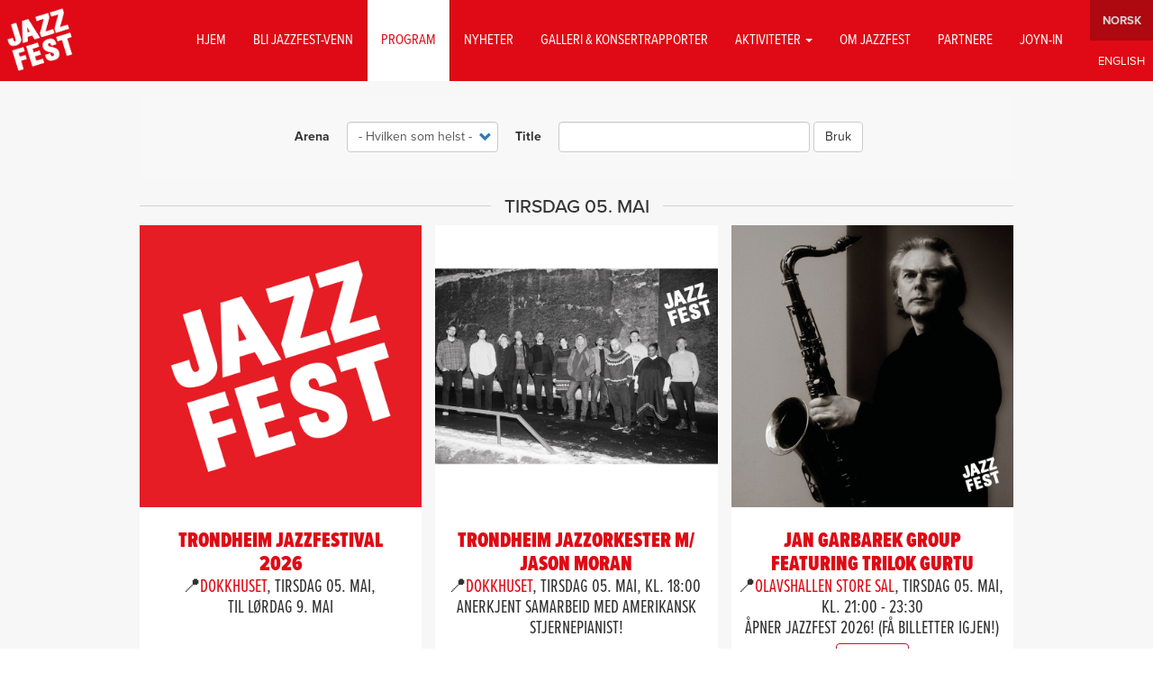

--- FILE ---
content_type: text/html; charset=UTF-8
request_url: https://www.jazzfest.no/nb/program
body_size: 7772
content:
<!DOCTYPE html>
<html  lang="nb" dir="ltr">
  <head>
    <meta charset="utf-8" />
<script async src="https://www.googletagmanager.com/gtag/js?id=UA-157264185-1"></script>
<script>window.dataLayer = window.dataLayer || [];function gtag(){dataLayer.push(arguments)};gtag("js", new Date());gtag("set", "developer_id.dMDhkMT", true);gtag("config", "UA-157264185-1", {"groups":"default","anonymize_ip":true,"page_placeholder":"PLACEHOLDER_page_path"});</script>
<meta name="Generator" content="Drupal 10 (https://www.drupal.org)" />
<meta name="MobileOptimized" content="width" />
<meta name="HandheldFriendly" content="true" />
<meta name="viewport" content="width=device-width, initial-scale=1.0" />
<link rel="icon" href="/sites/default/files/unnamed.png" type="image/png" />

    <title>Program | Jazzfest</title>
    <link rel="stylesheet" media="all" href="/sites/default/files/css/css_ogHaP_BklJKlRKZAM3Z00IVeVi6pFRdM3y0aSI9rLjk.css?delta=0&amp;language=nb&amp;theme=weblance_cdn&amp;include=eJxtzFEOwiAQhOELIRypWWDaYheWsCD29jYmxgd9mYcvf8aLdO2NqlsbZUxphwnS4GIbldjSnZ6mUqPtanb98FfsKHV4TrojGpWQiJeMmGjhVA51q5ROEyoZNkiuUlD6v_CXbN-RYfTUjuw8KcwjYap7r80SB8NMeKYSsIRY3MbiiW_az-thewHRYFb6" />
<link rel="stylesheet" media="all" href="//cdnjs.cloudflare.com/ajax/libs/font-awesome/6.6.0/css/all.min.css" />
<link rel="stylesheet" media="all" href="/sites/default/files/css/css_yv5gRZaMw6IXteO6pf4Ij33wgl4-ZAZJGSQztK9OZ4Q.css?delta=2&amp;language=nb&amp;theme=weblance_cdn&amp;include=eJxtzFEOwiAQhOELIRypWWDaYheWsCD29jYmxgd9mYcvf8aLdO2NqlsbZUxphwnS4GIbldjSnZ6mUqPtanb98FfsKHV4TrojGpWQiJeMmGjhVA51q5ROEyoZNkiuUlD6v_CXbN-RYfTUjuw8KcwjYap7r80SB8NMeKYSsIRY3MbiiW_az-thewHRYFb6" />
<link rel="stylesheet" media="all" href="https://cdn.jsdelivr.net/npm/entreprise7pro-bootstrap@3.4.5/dist/css/bootstrap.min.css" />
<link rel="stylesheet" media="all" href="https://cdn.jsdelivr.net/npm/@unicorn-fail/drupal-bootstrap-styles@0.0.1/dist/3.1.1/7.x-3.x/drupal-bootstrap.min.css" integrity="sha512-nrwoY8z0/iCnnY9J1g189dfuRMCdI5JBwgvzKvwXC4dZ+145UNBUs+VdeG/TUuYRqlQbMlL4l8U3yT7pVss9Rg==" crossorigin="anonymous" />
<link rel="stylesheet" media="all" href="https://cdn.jsdelivr.net/npm/@unicorn-fail/drupal-bootstrap-styles@0.0.1/dist/3.1.1/8.x-3.x/drupal-bootstrap.min.css" integrity="sha512-4kqSOCC/wZdChpxo8VwA/Mlu76imtUV25awpN05fBhf4UFfdKk66TxR87coI3Km9tSOZOGvJO/HYY8luWHBXLQ==" crossorigin="anonymous" />
<link rel="stylesheet" media="all" href="https://cdn.jsdelivr.net/npm/@unicorn-fail/drupal-bootstrap-styles@0.0.1/dist/3.2.0/7.x-3.x/drupal-bootstrap.min.css" integrity="sha512-U2uRfTiJxR2skZ8hIFUv5y6dOBd9s8xW+YtYScDkVzHEen0kU0G9mH8F2W27r6kWdHc0EKYGY3JTT3C4pEN+/g==" crossorigin="anonymous" />
<link rel="stylesheet" media="all" href="https://cdn.jsdelivr.net/npm/@unicorn-fail/drupal-bootstrap-styles@0.0.1/dist/3.2.0/8.x-3.x/drupal-bootstrap.min.css" integrity="sha512-aN1ptqXyWPfahIb3Vg5zGzvnvPelzt6rlcOZRbCxK+UaO5mb0ij7I/GGL8jYrUHVKnevqveLgMQ8h2T8Wcd1GA==" crossorigin="anonymous" />
<link rel="stylesheet" media="all" href="https://cdn.jsdelivr.net/npm/@unicorn-fail/drupal-bootstrap-styles@0.0.1/dist/3.3.1/7.x-3.x/drupal-bootstrap.min.css" integrity="sha512-ZbcpXUXjMO/AFuX8V7yWatyCWP4A4HMfXirwInFWwcxibyAu7jHhwgEA1jO4Xt/UACKU29cG5MxhF/i8SpfiWA==" crossorigin="anonymous" />
<link rel="stylesheet" media="all" href="https://cdn.jsdelivr.net/npm/@unicorn-fail/drupal-bootstrap-styles@0.0.1/dist/3.3.1/8.x-3.x/drupal-bootstrap.min.css" integrity="sha512-dCCcB9g3tXbr3YC9jtspmmaaa1OYYKwf+tKMSwsLv4Si9HSA60BCZbJO2YgF6j2uEMWaPZVmnWG0zjdJ4puJyQ==" crossorigin="anonymous" />
<link rel="stylesheet" media="all" href="https://cdn.jsdelivr.net/npm/@unicorn-fail/drupal-bootstrap-styles@0.0.1/dist/3.4.0/8.x-3.x/drupal-bootstrap.min.css" integrity="sha512-oBCQwfTD4N6GNd7e5abU5e6i4wDNDQ23bPUxXJDfzH0QazxmngDQEWoQ6Zz51pQN49uw9WNDhkbc4euTx1RZMA==" crossorigin="anonymous" />
<link rel="stylesheet" media="all" href="//use.typekit.net/xry4tak.css" />
<link rel="stylesheet" media="all" href="/sites/default/files/css/css_t1rLzGguf3zaWuR_plmm6225LgaCkIpXtZV-Ch8-Zqc.css?delta=12&amp;language=nb&amp;theme=weblance_cdn&amp;include=eJxtzFEOwiAQhOELIRypWWDaYheWsCD29jYmxgd9mYcvf8aLdO2NqlsbZUxphwnS4GIbldjSnZ6mUqPtanb98FfsKHV4TrojGpWQiJeMmGjhVA51q5ROEyoZNkiuUlD6v_CXbN-RYfTUjuw8KcwjYap7r80SB8NMeKYSsIRY3MbiiW_az-thewHRYFb6" />

    
  </head>
  <body class="path-program navbar-is-fixed-top has-glyphicons">
    <a href="#main-content" class="visually-hidden focusable skip-link">
      Hopp til hovedinnhold
    </a>
    
      <div class="dialog-off-canvas-main-canvas" data-off-canvas-main-canvas>
              <header class="navbar navbar-default navbar-fixed-top" id="navbar" role="banner">
              <div class="container-fluid">
            <div class="navbar-header">
          <div class="region region-navigation">
          <a class="logo navbar-btn" href="/nb" title="Hjem" rel="home">
      <img src="/sites/default/files/jazzlogo_0.png" alt="Hjem" />
    </a>
      <section class="views-element-container block block-views block-views-blockslogan-block-1 clearfix" id="block-views-block-slogan-block-1">
  
    

      <div class="form-group"><div class="view view-slogan view-id-slogan view-display-id-block_1 js-view-dom-id-dad4ead533520311da3a33e32b550770ce28427496e8dbe7977e59e5a2550923">
  
    
      
      <div class="view-content">
      <div class="group">
    <div><div class="views-field views-field-field-slogan"><div class="field-content proxima-nova-condensed"></div></div></div>
</div>

    </div>
  
          </div>
</div>

  </section>


  </div>

                          <button type="button" class="navbar-toggle" data-toggle="collapse" data-target="#navbar-collapse">
            <span class="sr-only">Toggle navigation</span>
            <span class="icon-bar"></span>
            <span class="icon-bar"></span>
            <span class="icon-bar"></span>
          </button>
              </div>

                    <div id="navbar-collapse" class="navbar-collapse collapse">
            <div class="region region-navigation-collapsible">
    <nav role="navigation" aria-labelledby="block-weblance-cdn-main-menu-menu" id="block-weblance-cdn-main-menu">
            
  <h2 class="visually-hidden" id="block-weblance-cdn-main-menu-menu">Main navigation</h2>
  

        
      <ul class="menu menu--main nav navbar-nav">
                      <li class="first">
                                        <a href="/nb" data-drupal-link-system-path="&lt;front&gt;">Hjem</a>
              </li>
                      <li>
                                        <a href="/nb/bli-jazzfest-venn" data-drupal-link-system-path="node/382">Bli jazzfest-venn</a>
              </li>
                      <li>
                                        <a href="/nb/program" data-drupal-link-system-path="program" class="is-active" aria-current="page">Program</a>
              </li>
                      <li>
                                        <a href="/nb/nyheter" data-drupal-link-system-path="nyheter">Nyheter</a>
              </li>
                      <li>
                                        <a href="/nb/konsertrapporter" data-drupal-link-system-path="konsertrapporter">GALLERI &amp; KONSERTRAPPORTER</a>
              </li>
                      <li class="expanded dropdown">
                                                                    <a href="" class="dropdown-toggle" data-toggle="dropdown">Aktiviteter <span class="caret"></span></a>
                        <ul class="dropdown-menu">
                      <li class="first last">
                                        <a href="/nb/videoer" data-drupal-link-system-path="videoer">Videoer</a>
              </li>
        </ul>
  
              </li>
                      <li>
                                        <a href="/nb/om-jazzfest/billetter" data-drupal-link-system-path="node/41">Om jazzfest</a>
              </li>
                      <li>
                                        <a href="/nb/partnere" data-drupal-link-system-path="partnere">Partnere</a>
              </li>
                      <li class="last">
                                        <a href="https://joyn-in.no/">Joyn-in</a>
              </li>
        </ul>
  

  </nav>
<section class="language-switcher-language-url block block-language block-language-blocklanguage-interface clearfix" id="block-sprakliste" role="navigation">
  
    

      <ul class="links"><li hreflang="nb" data-drupal-link-system-path="program" class="nb is-active" aria-current="page"><a href="/nb/program" class="language-link is-active" hreflang="nb" data-drupal-link-system-path="program" aria-current="page">Norwegian</a></li><li hreflang="en" data-drupal-link-system-path="program" class="en"><a href="/en/program" class="language-link" hreflang="en" data-drupal-link-system-path="program">English</a></li></ul>
  </section>


  </div>

        </div>
                    </div>
          </header>
  
              <div role="main" class="main-container container js-quickedit-main-content">
    <div class="row">


            
                  <section class="col-sm-12">

                                      <div class="highlighted">  <div class="region region-highlighted">
    <div data-drupal-messages-fallback class="hidden"></div>

  </div>
</div>
                  
                
                          <a id="main-content"></a>
            <div class="region region-content">
    <section class="views-exposed-form block block-views block-views-exposed-filter-blockprogram-page-1 clearfix" data-drupal-selector="views-exposed-form-program-page-1" id="block-exposedformprogrampage-1">
  
    

      <form action="/nb/program" method="get" id="views-exposed-form-program-page-1" accept-charset="UTF-8">
  <div class="form--inline form-inline clearfix">
  <div class="form-item js-form-item form-type-select js-form-type-select form-item-field-arena-target-id js-form-item-field-arena-target-id form-group">
      <label for="edit-field-arena-target-id--2" class="control-label">Arena</label>
  
  
  <div class="select-wrapper"><select data-drupal-selector="edit-field-arena-target-id" class="form-select form-control" id="edit-field-arena-target-id--2" name="field_arena_target_id"><option
            value="All" selected="selected">- Hvilken som helst -</option><option
            value="58">Rosendal Teater</option><option
            value="9">Dokkhuset</option></select></div>

  
  
  </div>
<div class="form-item js-form-item form-type-textfield js-form-type-textfield form-item-title js-form-item-title form-group">
      <label for="edit-title--2" class="control-label">Title</label>
  
  
  <input data-drupal-selector="edit-title" class="form-text form-control" type="text" id="edit-title--2" name="title" value="" size="30" maxlength="128" />

  
  
  </div>
<div data-drupal-selector="edit-actions" class="form-actions form-group js-form-wrapper form-wrapper" id="edit-actions--2"><button data-drupal-selector="edit-submit-program-2" class="button js-form-submit form-submit btn-default btn" type="submit" id="edit-submit-program--2" value="Bruk">Bruk</button></div>

</div>

</form>

  </section>

  <div class="views-element-container form-group"><div class="micropadding view view-program view-id-program view-display-id-page_1 js-view-dom-id-3847cc9cb19f4ee494241fb406f4fc598d8fb492915085a0fc5d0fb9ce862820">
  
    
      
      <div class="view-content">
        <h3><span><div class="date-header" data-date="2026-05-05">Tirsdag 05. mai</div><span></h3>
<div class="group">
    <div class="views-row"><div class="views-field views-field-rendered-entity"><span class="field-content"><article data-history-node-id="1139" class="arrangement teaser clearfix">
	<div class="content">
		<a href="/nb/arrangement/2026/trondheim-jazzfestival-2026">
			<div class="bilde-og-overlay">
				
            <div class="field field--name-field-bilde field--type-image field--label-hidden field--item">  <img loading="lazy" src="/sites/default/files/styles/square_crop/public/2025-09/facebook_logo_0.png?h=15d72140&amp;itok=1NbcpvhG" width="400" height="400" alt="Logoen til Jazzfest" class="img-responsive" />


</div>
      
				<div class="overlay">
					<h4 class="text">
						
            <div class="field field--name-field-kort-beskrivelse field--type-string-long field--label-hidden field--item">Velkommen til Jazzfest 2026 og festival nr. 38!</div>
      
					</h4>
				</div>
			</div>
		</a>
		<div class="tekst">
			<a href="/nb/arrangement/2026/trondheim-jazzfestival-2026">
				<div class="col col-xs-12">
					<div class="text-center">
						<h2 class="extra-condensed-regular">
<span>Trondheim Jazzfestival 2026</span>
</h2>
					</div>
				</div>
			</a>
			<h3 class="venue-og-undertittel extra-condensed-regular">
				


				
            <div class="field field--name-field-sted-og-tid field--type-entity-reference-revisions field--label-hidden field--item">
<div class="tidogsted">
	<span class="pushpin"></span>
            <div class="field field--name-field-arena field--type-entity-reference field--label-hidden field--item"><a href="/nb/arena/dokkhuset" hreflang="nb">Dokkhuset</a></div>
      
				<span class="dato">Tirsdag 05. mai</span>
		</div>
</div>
      									
            <div class="field field--name-field-undertittel field--type-string field--label-hidden field--item">til Lørdag 9. mai</div>
      
							</h3>
							
					</div>
	</div>
</article>

</span></div></div>
    <div class="views-row"><div class="views-field views-field-rendered-entity"><span class="field-content"><article data-history-node-id="1151" class="arrangement teaser clearfix">
	<div class="content">
		<a href="/nb/arrangement/2026/trondheim-jazzorkester-m-jason-moran">
			<div class="bilde-og-overlay">
				
            <div class="field field--name-field-bilde field--type-image field--label-hidden field--item">  <img loading="lazy" src="/sites/default/files/styles/square_crop/public/2026-01/Jason.jpg?h=6660d6c8&amp;itok=mQgO27hZ" width="400" height="400" alt="Trondheim Jazzorkester m/ Jason Moran" class="img-responsive" />


</div>
      
				<div class="overlay">
					<h4 class="text">
						
					</h4>
				</div>
			</div>
		</a>
		<div class="tekst">
			<a href="/nb/arrangement/2026/trondheim-jazzorkester-m-jason-moran">
				<div class="col col-xs-12">
					<div class="text-center">
						<h2 class="extra-condensed-regular">
<span>Trondheim Jazzorkester m/ Jason Moran</span>
</h2>
					</div>
				</div>
			</a>
			<h3 class="venue-og-undertittel extra-condensed-regular">
				


				
            <div class="field field--name-field-sted-og-tid field--type-entity-reference-revisions field--label-hidden field--item">
<div class="tidogsted">
	<span class="pushpin"></span>
            <div class="field field--name-field-arena field--type-entity-reference field--label-hidden field--item"><a href="/nb/arena/dokkhuset" hreflang="nb">Dokkhuset</a></div>
      
				<span class="dato">Tirsdag 05. mai</span>
					<span class="klokkeslett">18:00</span>
					</div>
</div>
      									
            <div class="field field--name-field-undertittel field--type-string field--label-hidden field--item">Anerkjent samarbeid med amerikansk stjernepianist! </div>
      
							</h3>
							
					</div>
	</div>
</article>

</span></div></div>
    <div class="views-row"><div class="views-field views-field-rendered-entity"><span class="field-content"><article data-history-node-id="1147" class="arrangement teaser clearfix">
	<div class="content">
		<a href="/nb/arrangement/2026/jan-garbarek-group-featuring-trilok-gurtu">
			<div class="bilde-og-overlay">
				
            <div class="field field--name-field-bilde field--type-image field--label-hidden field--item">  <img loading="lazy" src="/sites/default/files/styles/square_crop/public/2026-01/JanGarbarek_1080x1080.jpg?h=bb151699&amp;itok=T9BKl_T4" width="400" height="400" alt="Foto: Aagard" class="img-responsive" />


</div>
      
				<div class="overlay">
					<h4 class="text">
						
					</h4>
				</div>
			</div>
		</a>
		<div class="tekst">
			<a href="/nb/arrangement/2026/jan-garbarek-group-featuring-trilok-gurtu">
				<div class="col col-xs-12">
					<div class="text-center">
						<h2 class="extra-condensed-regular">
<span>Jan Garbarek Group featuring Trilok Gurtu </span>
</h2>
					</div>
				</div>
			</a>
			<h3 class="venue-og-undertittel extra-condensed-regular">
				


				
            <div class="field field--name-field-sted-og-tid field--type-entity-reference-revisions field--label-hidden field--item">
<div class="tidogsted">
	<span class="pushpin"></span>
            <div class="field field--name-field-arena field--type-entity-reference field--label-hidden field--item"><a href="/nb/arena/olavshallen-store-sal" hreflang="nb">Olavshallen Store Sal</a></div>
      
				<span class="dato">Tirsdag 05. mai</span>
					<span class="klokkeslett">21:00</span>
			<span class="slutt">- 23:30</span>		</div>
</div>
      									
            <div class="field field--name-field-undertittel field--type-string field--label-hidden field--item">åpner Jazzfest 2026! (FÅ BILLETTER IGJEN!)</div>
      
							</h3>
									<a class="btn btn-default" href="https://olavshallen.eventim-billetter.no/webshop/webticket/shop?event=2464" target="_blank">Billetter</a>

					</div>
	</div>
</article>

</span></div></div>
</div>
  <h3><span><div class="date-header" data-date="2026-05-06">Onsdag 06. mai</div><span></h3>
<div class="group">
    <div class="views-row"><div class="views-field views-field-rendered-entity"><span class="field-content"><article data-history-node-id="1145" class="arrangement teaser clearfix">
	<div class="content">
		<a href="/nb/arrangement/2026/cosmic-jazz-orchestra">
			<div class="bilde-og-overlay">
				
            <div class="field field--name-field-bilde field--type-image field--label-hidden field--item">  <img loading="lazy" src="/sites/default/files/styles/square_crop/public/2025-12/Skjermbilde%202025-12-12%20kl.%2012.36.00_0.png?h=fddba4cf&amp;itok=ylVM1Wk0" width="400" height="400" alt="Cosmic Swing Orchestra" class="img-responsive" />


</div>
      
				<div class="overlay">
					<h4 class="text">
						
					</h4>
				</div>
			</div>
		</a>
		<div class="tekst">
			<a href="/nb/arrangement/2026/cosmic-jazz-orchestra">
				<div class="col col-xs-12">
					<div class="text-center">
						<h2 class="extra-condensed-regular">
<span>Cosmic Jazz Orchestra </span>
</h2>
					</div>
				</div>
			</a>
			<h3 class="venue-og-undertittel extra-condensed-regular">
				


				
            <div class="field field--name-field-sted-og-tid field--type-entity-reference-revisions field--label-hidden field--item">
<div class="tidogsted">
	<span class="pushpin"></span>
            <div class="field field--name-field-arena field--type-entity-reference field--label-hidden field--item"><a href="/nb/arena/rosendal-teater" hreflang="nb">Rosendal Teater</a></div>
      
				<span class="dato">Onsdag 06. mai</span>
					<span class="klokkeslett">20:00</span>
			<span class="slutt">- 21:15</span>		</div>
</div>
      							</h3>
									<a class="btn btn-default" href="https://jazzfest.hoopla.no/event/1001463620" target="_blank">Billetter</a>

					</div>
	</div>
</article>

</span></div></div>
</div>
  <h3><span><div class="date-header" data-date="2026-05-07">Torsdag 07. mai</div><span></h3>
<div class="group">
    <div class="views-row"><div class="views-field views-field-rendered-entity"><span class="field-content"><article data-history-node-id="1152" class="arrangement teaser clearfix">
	<div class="content">
		<a href="/nb/arrangement/2026/trondheim-jazzorkester-vi-er">
			<div class="bilde-og-overlay">
				
            <div class="field field--name-field-bilde field--type-image field--label-hidden field--item">  <img loading="lazy" src="/sites/default/files/styles/square_crop/public/2026-01/Heida%20-vi%20er.jpg?h=1c93f1da&amp;itok=h5MvUfL-" width="400" height="400" alt="Trondheim Jazzorkester: Vi er?" class="img-responsive" />


</div>
      
				<div class="overlay">
					<h4 class="text">
						
					</h4>
				</div>
			</div>
		</a>
		<div class="tekst">
			<a href="/nb/arrangement/2026/trondheim-jazzorkester-vi-er">
				<div class="col col-xs-12">
					<div class="text-center">
						<h2 class="extra-condensed-regular">
<span>TRONDHEIM JAZZORKESTER: VI ER?</span>
</h2>
					</div>
				</div>
			</a>
			<h3 class="venue-og-undertittel extra-condensed-regular">
				


				
            <div class="field field--name-field-sted-og-tid field--type-entity-reference-revisions field--label-hidden field--item">
<div class="tidogsted">
	<span class="pushpin"></span>
            <div class="field field--name-field-arena field--type-entity-reference field--label-hidden field--item"><a href="/nb/arena/dokkhuset" hreflang="nb">Dokkhuset</a></div>
      
				<span class="dato">Torsdag 07. mai</span>
					<span class="klokkeslett">18:00</span>
					</div>
</div>
      									
            <div class="field field--name-field-undertittel field--type-string field--label-hidden field--item">Første møte med Vi er?</div>
      
							</h3>
							
					</div>
	</div>
</article>

</span></div></div>
</div>
  <h3><span><div class="date-header" data-date="2026-05-08">Fredag 08. mai</div><span></h3>
<div class="group">
    <div class="views-row"><div class="views-field views-field-rendered-entity"><span class="field-content"><article data-history-node-id="1150" class="arrangement teaser clearfix">
	<div class="content">
		<a href="/nb/arrangement/2026/veslemoy-narvesen-anna-ueland-orbits">
			<div class="bilde-og-overlay">
				
            <div class="field field--name-field-bilde field--type-image field--label-hidden field--item">  <img loading="lazy" src="/sites/default/files/styles/square_crop/public/2026-01/Ny_Trippel.jpg?h=6660d6c8&amp;itok=puPYy9DC" width="400" height="400" alt="Trippelkonsert på Byscenen!" class="img-responsive" />


</div>
      
				<div class="overlay">
					<h4 class="text">
						
					</h4>
				</div>
			</div>
		</a>
		<div class="tekst">
			<a href="/nb/arrangement/2026/veslemoy-narvesen-anna-ueland-orbits">
				<div class="col col-xs-12">
					<div class="text-center">
						<h2 class="extra-condensed-regular">
<span>Veslemøy Narvesen, Anna Ueland &amp; Orbits</span>
</h2>
					</div>
				</div>
			</a>
			<h3 class="venue-og-undertittel extra-condensed-regular">
				


				
            <div class="field field--name-field-sted-og-tid field--type-entity-reference-revisions field--label-hidden field--item">
<div class="tidogsted">
	<span class="pushpin"></span>
            <div class="field field--name-field-arena field--type-entity-reference field--label-hidden field--item"><a href="/nb/arena/byscenen" hreflang="nb">Byscenen</a></div>
      
				<span class="dato">Fredag 08. mai</span>
					<span class="klokkeslett">20:00</span>
					</div>
</div>
      									
            <div class="field field--name-field-undertittel field--type-string field--label-hidden field--item">Trippelkonsert på Byscenen!</div>
      
							</h3>
							
					</div>
	</div>
</article>

</span></div></div>
</div>
  <h3><span><div class="date-header" data-date="2026-05-09">Lørdag 09. mai</div><span></h3>
<div class="group">
    <div class="views-row"><div class="views-field views-field-rendered-entity"><span class="field-content"><article data-history-node-id="1149" class="arrangement teaser clearfix">
	<div class="content">
		<a href="/nb/arrangement/2026/nils-petter-molvaer-khmer">
			<div class="bilde-og-overlay">
				
            <div class="field field--name-field-bilde field--type-image field--label-hidden field--item">  <img loading="lazy" src="/sites/default/files/styles/square_crop/public/2026-01/NilsPetterMolv%C3%A6r_%20KHMER_1080x1080_cred_Roberto_Cifarelli_0.jpg?h=bb151699&amp;itok=KlzqgAry" width="400" height="400" alt="Foto: Roberto Cifarelli" class="img-responsive" />


</div>
      
				<div class="overlay">
					<h4 class="text">
						
					</h4>
				</div>
			</div>
		</a>
		<div class="tekst">
			<a href="/nb/arrangement/2026/nils-petter-molvaer-khmer">
				<div class="col col-xs-12">
					<div class="text-center">
						<h2 class="extra-condensed-regular">
<span>Nils Petter Molvær // KHMER</span>
</h2>
					</div>
				</div>
			</a>
			<h3 class="venue-og-undertittel extra-condensed-regular">
				


				
            <div class="field field--name-field-sted-og-tid field--type-entity-reference-revisions field--label-hidden field--item">
<div class="tidogsted">
	<span class="pushpin"></span>
            <div class="field field--name-field-arena field--type-entity-reference field--label-hidden field--item"><a href="/nb/arena/byscenen" hreflang="nb">Byscenen</a></div>
      
				<span class="dato">Lørdag 09. mai</span>
					<span class="klokkeslett">21:30</span>
					</div>
</div>
      									
            <div class="field field--name-field-undertittel field--type-string field--label-hidden field--item">avslutter Jazzfest 2026!</div>
      
							</h3>
							
					</div>
	</div>
</article>

</span></div></div>
</div>

    </div>
  
          </div>
</div>

<section id="block-nyhetsbrevpopup">
	<div class="popup-wrapper">
		<div class="popup-content">
			
            <div class="field field--name-body field--type-text-with-summary field--label-hidden field--item"><div class="container"><a class="header" href="/nb/bli-jazzfest-venn">Bli Jazzfest-venn!</a></div>

<div class="container">Meld deg på vårt nyhetsbrev og få kr. 100 i rabatt på våre konserter, nyheter før alle andre og en rekke eksklusive tilbud.</div></div>
      
			
			<a class="popup-continue">.. eller klikk her for å fortsette uten å melde deg på</a>
		</div>
	</div>
</section>

  </div>

              </section>

                </div>
  </div>

      <footer class="footer container-fluid" role="contentinfo">
        <div class="region region-footer">
    <section id="block-socialmedialinks" class="block-social-media-links block block-social-media-links-block clearfix">
  
    

      

<ul class="social-media-links--platforms platforms inline horizontal">
      <li>
      <a class="social-media-link-icon--instagram" href="https://www.instagram.com/jazzfest.no"  >
        <span class='fab fa-instagram fa-2x'></span>
      </a>

          </li>
      <li>
      <a class="social-media-link-icon--facebook" href="https://www.facebook.com/jazzfestno"  >
        <span class='fab fa-facebook fa-2x'></span>
      </a>

          </li>
      <li>
      <a class="social-media-link-icon--twitter" href="https://x.com/TrondheimJAZZ"  >
        <span class='fab fa-x-twitter fa-2x'></span>
      </a>

          </li>
  </ul>

  </section>

<section class="views-element-container block block-views block-views-blockpartnere-i-footer-block-1 clearfix" id="block-views-block-partnere-i-footer-block-1">
  
    

      <div class="form-group"><div class="view view-partnere-i-footer view-id-partnere_i_footer view-display-id-block_1 js-view-dom-id-6081a6ae854591f1e621cfb42e7d4c45721b2b0d80ca4214ee42c70feb5fc3db">
  
    
      
      <div class="view-content">
      <div class="group">
    <div class="vis-i-footer id-106 views-row"><div class="views-field views-field-field-bilde"><div class="field-content">  <img loading="lazy" src="/sites/default/files/styles/partnerlogo_hoydeskalering/public/2024-04/Berre_logo_hvit%20%281%29.png?itok=R49uPgKX" width="406" height="100" alt="Berre cropped logo" class="img-responsive" />


</div></div></div>
    <div class="vis-i-footer id-851 views-row"><div class="views-field views-field-field-bilde"><div class="field-content">  <img loading="lazy" src="/sites/default/files/styles/partnerlogo_hoydeskalering/public/2023-08/balansemerket-inverted.png?itok=n8UYVoTF" width="474" height="100" alt="Balansemerket logo" class="img-responsive" />


</div></div></div>
    <div class="vis-i-footer id-103 views-row"><div class="views-field views-field-field-bilde"><div class="field-content">  <img loading="lazy" src="/sites/default/files/styles/partnerlogo_hoydeskalering/public/2020-01/logo_ntnu_bokm%20hvit.png?itok=kiEZFLLg" width="367" height="100" alt="" class="img-responsive" />


</div></div></div>
    <div class="vis-i-footer id-104 views-row"><div class="views-field views-field-field-bilde"><div class="field-content">  <img loading="lazy" src="/sites/default/files/styles/partnerlogo_hoydeskalering/public/2020-01/Sintef%20logo-blue-png%20hvit.png?itok=fyvlzMvz" width="482" height="100" alt="" class="img-responsive" />


</div></div></div>
    <div class="vis-i-footer id-105 views-row"><div class="views-field views-field-field-bilde"><div class="field-content">  <img loading="lazy" src="/sites/default/files/styles/partnerlogo_hoydeskalering/public/2020-01/rgb_SB1_SMN_verti_bw_pos%20kopi%20hvit.png?itok=hz3SJlPp" width="349" height="100" alt="" class="img-responsive" />


</div></div></div>
</div>

    </div>
  
          </div>
</div>

  </section>

<section id="block-footer" class="block block-block-content block-block-contentafa0517b-d934-4e14-9ded-9c02702a0892 clearfix">
  
    

      
            <div class="field field--name-body field--type-text-with-summary field--label-hidden field--item"><p>JAZZFEST, DOKKPARKEN 4, 7042 TRONDHEIM, NORWAY |&nbsp;<a href="https://trondheimjazzfestival.mailmojo.page/jazzfestvenn/">Bli jazzfest-venn</a></p>

<p><a href="http://www.europejazz.net/">Europe Jazz Network</a> |<a href="https://www.arrangor.no/"> </a><a href="https://www.arrangor.no/">Norske Kulturarrangører</a>&nbsp;| <a href="https://jazzforum.jazzinorge.no/">Norsk Jazzforum</a> |&nbsp;<a href="https://www.visitnorway.no/reisemal/trondelag/trondheim/">Visit Trondheim</a> | <a href="https://www.jazzfest.no/partnere">Bli Partner</a></p>

<p>© 2018 Trondheim Jazzfestival | Jazzfest<br>
Alle rettigheter reservert | All rights reserved. Alt innhold er opphavsrettslig beskyttet.<br>
Jazzfest og dets samarbeidspartnere forholder seg til norske og internasjonale lover,<br>
og ingen del av siden kan reproduseres eller gjengis uten tillatelse.<br>
Vi benytter <a href="/node/54">cookies</a> (informasjonskapsler) på nettstedet.</p>

<p>Nettsiden er laget av <a href="http://weblance.no">weblance.no</a></p></div>
      
  </section>


  </div>

    </footer>
  
  </div>

    
    <script type="application/json" data-drupal-selector="drupal-settings-json">{"path":{"baseUrl":"\/","pathPrefix":"nb\/","currentPath":"program","currentPathIsAdmin":false,"isFront":false,"currentLanguage":"nb"},"pluralDelimiter":"\u0003","suppressDeprecationErrors":true,"ajaxPageState":{"libraries":"[base64]","theme":"weblance_cdn","theme_token":null},"ajaxTrustedUrl":{"\/nb\/program":true},"google_analytics":{"account":"UA-157264185-1","trackOutbound":true,"trackMailto":true,"trackDownload":true,"trackDownloadExtensions":"7z|aac|arc|arj|asf|asx|avi|bin|csv|doc(x|m)?|dot(x|m)?|exe|flv|gif|gz|gzip|hqx|jar|jpe?g|js|mp(2|3|4|e?g)|mov(ie)?|msi|msp|pdf|phps|png|ppt(x|m)?|pot(x|m)?|pps(x|m)?|ppam|sld(x|m)?|thmx|qtm?|ra(m|r)?|sea|sit|tar|tgz|torrent|txt|wav|wma|wmv|wpd|xls(x|m|b)?|xlt(x|m)|xlam|xml|z|zip","trackColorbox":true},"bootstrap":{"forms_has_error_value_toggle":1,"modal_animation":1,"modal_backdrop":"true","modal_focus_input":1,"modal_keyboard":1,"modal_select_text":1,"modal_show":1,"modal_size":"","popover_enabled":1,"popover_animation":1,"popover_auto_close":1,"popover_container":"body","popover_content":"","popover_delay":"0","popover_html":0,"popover_placement":"right","popover_selector":"","popover_title":"","popover_trigger":"click","tooltip_enabled":1,"tooltip_animation":1,"tooltip_container":"body","tooltip_delay":"0","tooltip_html":0,"tooltip_placement":"auto left","tooltip_selector":"","tooltip_trigger":"hover"},"views":{"ajax_path":"\/nb\/views\/ajax","ajaxViews":{"views_dom_id:3847cc9cb19f4ee494241fb406f4fc598d8fb492915085a0fc5d0fb9ce862820":{"view_name":"program","view_display_id":"page_1","view_args":"","view_path":"\/program","view_base_path":"program","view_dom_id":"3847cc9cb19f4ee494241fb406f4fc598d8fb492915085a0fc5d0fb9ce862820","pager_element":0}}},"user":{"uid":0,"permissionsHash":"a9cbb405c52079f0a34c4bb6d675fd74abb5c278d996476c54ab32cbc375b199"}}</script>
<script src="/sites/default/files/js/js_uvaORqj95C020RpJuK2BTBDdKokoYyM9X4uPBDc2oSA.js?scope=footer&amp;delta=0&amp;language=nb&amp;theme=weblance_cdn&amp;include=eJxdydEKAkEIheEXmvKRBmcSMUzFkd327YOgqL05_HxnuNeqxIDxqR5JXUyqfQnCwzfKHyl3LYnG7qzU0VCPkrngDG0T2he894p3fLadhqJN6vNmwOoD9bLqUDH-_yKdEx8vTE5BWQ"></script>
<script src="https://cdn.jsdelivr.net/npm/entreprise7pro-bootstrap@3.4.5/dist/js/bootstrap.min.js"></script>
<script src="/sites/default/files/js/js_bd1LkyCLLRhsR-M8wI_FaVo8gXqTgSAQ83bceVc487k.js?scope=footer&amp;delta=2&amp;language=nb&amp;theme=weblance_cdn&amp;include=eJxdydEKAkEIheEXmvKRBmcSMUzFkd327YOgqL05_HxnuNeqxIDxqR5JXUyqfQnCwzfKHyl3LYnG7qzU0VCPkrngDG0T2he894p3fLadhqJN6vNmwOoD9bLqUDH-_yKdEx8vTE5BWQ"></script>

  </body>
</html>


--- FILE ---
content_type: text/css
request_url: https://www.jazzfest.no/sites/default/files/css/css_t1rLzGguf3zaWuR_plmm6225LgaCkIpXtZV-Ch8-Zqc.css?delta=12&language=nb&theme=weblance_cdn&include=eJxtzFEOwiAQhOELIRypWWDaYheWsCD29jYmxgd9mYcvf8aLdO2NqlsbZUxphwnS4GIbldjSnZ6mUqPtanb98FfsKHV4TrojGpWQiJeMmGjhVA51q5ROEyoZNkiuUlD6v_CXbN-RYfTUjuw8KcwjYap7r80SB8NMeKYSsIRY3MbiiW_az-thewHRYFb6
body_size: 5122
content:
/* @license GPL-2.0-or-later https://www.drupal.org/licensing/faq */
.tilted-text{transform-origin:bottom;transform:rotate(-15deg);text-shadow:2px 4px 9px black;}.upper{text-transform:uppercase;}.condensed-light{font-family:"proxima-nova-condensed",sans-serif;font-weight:300;}.condensed-regular{font-family:"proxima-nova-condensed",sans-serif;font-weight:400;}.condensed-bold{font-family:"proxima-nova-condensed",sans-serif;font-weight:700;}.extra-condensed-bold{font-family:"proxima-nova-extra-condensed",sans-serif;font-weight:700;}.condensed-extra-bold{font-family:"proxima-nova-extra-condensed",sans-serif;font-weight:800;}.condensed-black{font-family:"proxima-nova-extra-condensed",sans-serif;font-weight:900;}.extra-condensed-regular{font-family:"proxima-nova-extra-condensed",sans-serif;font-weight:400;}.extra-condensed-bold-italic{font-family:proxima-nova-extra-condensed,sans-serif;font-style:italic;font-weight:700;}.extra-condensed-black-italic{font-family:proxima-nova-extra-condensed,sans-serif;font-style:italic;font-weight:900;}.extra-condensed-black{font-family:proxima-nova-extra-condensed,sans-serif;font-style:normal;font-weight:900;}h2{font-family:"proxima-nova-condensed",sans-serif;font-weight:300;font-size:1.7em;margin-bottom:5px;text-transform:uppercase;}h3{font-size:1.5em;}h4{font-size:1.2em;}.pushpin{margin-left:-5px;margin-right:-5px;}.pushpin::before{content:'\1F4CD';}body.navbar-is-fixed-top{margin-top:90px;padding-top:0px;}.wl-default{font-family:"proxima-nova-condensed",sans-serif;font-weight:300;font-size:1.1em;text-transform:uppercase;color:white;}.wl-active{color:#df0a15;background:white;border-right:1px solid #ae0810;border-left:1px solid #ae0810;}.wl-hover{color:#7d060c;}.path-frontpage header.navbar-default{margin-bottom:0px;}header.navbar-default{box-sizing:border-box;background:#df0a15;border-color:#4d0307;border-bottom:0px;height:90px;margin-bottom:0px;}@media screen and (min-width:1200px){header.navbar-default{margin-bottom:0px;}}header.navbar-default .navbar-toggle{border-radius:0px;border:0px;background:#df0a15;position:absolute;right:10px;bottom:10px;float:none;margin:0px;}header.navbar-default .navbar-toggle .icon-bar{background-color:white;}header.navbar-default .navbar-toggle:hover{background:#ae0810;}header.navbar-default .logo{position:absolute;margin-left:-15px;padding-right:0px;margin-top:0px;margin-bottom:0px;}header.navbar-default .logo img{margin-bottom:0px;height:90px;width:90px;z-index:1000;}header.navbar-default #navbar-collapse{background:#df0a15;max-height:inherit;margin:90px 0px 0px 0px;position:absolute;width:100%;top:0px;left:0px;overflow:hidden;}@media screen and (min-width:1200px){header.navbar-default #navbar-collapse{position:relative;width:auto;}}@media screen and (min-width:1200px){header.navbar-default #navbar-collapse{margin-left:90px;margin-top:0px;}}header.navbar-default #navbar-collapse ul.navbar-nav{background:#df0a15;position:relative;float:right;}@media screen and (min-width:1200px){header.navbar-default #navbar-collapse ul.navbar-nav{float:none;position:absolute;right:70px;}}header.navbar-default #navbar-collapse ul.navbar-nav > li a{line-height:50px;font-family:"proxima-nova-condensed",sans-serif;font-weight:300;font-size:1.1em;text-transform:uppercase;color:white;padding-top:0px;padding-bottom:0px;vertical-align:middle;}@media screen and (min-width:1200px){header.navbar-default #navbar-collapse ul.navbar-nav > li a{line-height:90px;}}header.navbar-default #navbar-collapse ul.navbar-nav > li a.is-active{color:#df0a15;background:white;border-right:1px solid #ae0810;border-left:1px solid #ae0810;}header.navbar-default #navbar-collapse ul.navbar-nav > li a:hover,header.navbar-default #navbar-collapse ul.navbar-nav > li a:focus{color:#7d060c;}header.navbar-default #navbar-collapse ul.navbar-nav > li.active > a{color:#df0a15;background:white;border-right:1px solid #ae0810;border-left:1px solid #ae0810;}header.navbar-default #navbar-collapse ul.navbar-nav .open > a{background-color:#df0a15;color:white;}header.navbar-default #navbar-collapse ul.navbar-nav .open ul.dropdown-menu{background-color:#df0a15;}.navbar.container{max-width:none !important;}.menu a,#block-views-block-arenainformasjon-block-1 a{font-family:"proxima-nova-condensed",sans-serif;font-weight:300;font-size:1.1em;}.menu--om-jazzfest.nav li{border-bottom:1px solid lightgray;}.menu--om-jazzfest.nav li a{padding:10px 10px;}.view-arenainformasjon .views-row{border-bottom:1px solid lightgray;padding:10px 10px;}#block-sprakliste{float:right;}#block-sprakliste ul.contextual-links{display:none !important;}#block-sprakliste ul{margin-top:0px;margin-bottom:0px;}#block-sprakliste ul.links{display:flex;flex-direction:row;padding-left:0px;justify-content:space-evenly;}@media screen and (min-width:1200px){#block-sprakliste ul.links{flex-direction:column;height:90px;}}#block-sprakliste ul.links li{display:flex;flex-direction:column;justify-content:center;position:relative;flex-grow:1;text-transform:uppercase;background:#df0a15;text-align:center;list-style:none;}#block-sprakliste ul.links li a{color:white;font-size:0px;padding:5px;}#block-sprakliste ul.links li.is-active{background:#ae0810;}#block-sprakliste ul.links li.is-active a{font-weight:700;color:lightgray;}#block-sprakliste ul.links li.nb a:after{content:"NORSK";font-size:13px;}#block-sprakliste ul.links li.en a:after{content:"ENGLISH";font-size:13px;}@media screen and (min-width:1200px){#block-sprakliste{position:absolute;right:0;top:0;height:90px;width:70px;margin-right:-15px;}}#block-views-block-slogan-block-1{position:absolute;font-family:"proxima-nova-extra-condensed",sans-serif;font-weight:700;color:white;font-size:1em;left:90px;margin-left:10px;bottom:15px;}@media screen and (min-width:900px){#block-views-block-slogan-block-1{font-size:1.3em;left:100px;margin-left:inherit;bottom:inherit;right:90px;line-height:90px;}}@media (max-width:1200px){.navbar-header{float:none;}.navbar-left,.navbar-right{float:none !important;}.navbar-toggle{display:block;}.navbar-collapse{background:#df0a15;max-height:inherit;margin:90px 0px 0px 0px;position:absolute;width:100%;top:0px;left:0px;overflow:hidden;}.navbar-fixed-top{top:0;border-width:0 0 1px;}.navbar-collapse.collapse{display:none !important;}.navbar-nav{float:none !important;position:relative !important;}.navbar-nav > li{float:none;}.navbar-nav > li > a{padding-top:10px;padding-bottom:10px;}.collapse.in{display:block !important;}}.view-id-nyhet_alert{margin-bottom:-15px;padding:15px;background:black;text-align:center;}.view-id-nyhet_alert .views-field-title{font-size:1.5em;font-family:"proxima-nova-condensed",sans-serif;font-weight:700;}@media screen and (min-width:768px){.view-id-nyhet_alert .views-field-title{font-size:2em;}}.skjul-programlenke #block-views-block-arrangement-stor-block-1 .view-footer{display:none;}#block-views-block-arrangement-stor-block-1{margin-top:-15px;margin-bottom:15px;}#block-views-block-arrangement-stor-block-1 .view-arrangement-stor{overflow:hidden;}#block-views-block-arrangement-stor-block-1 .view-footer{background:black;}#block-views-block-arrangement-stor-block-1 .view-footer a{font-family:"proxima-nova-extra-condensed",sans-serif;font-weight:700;width:100%;padding:1rem;margin:15px 0px 15px 0px;color:white;font-size:3rem;transition:all 0.2s;}@media screen and (min-width:768px){#block-views-block-arrangement-stor-block-1 .view-footer a{padding:2rem;}}.micropadding .views-view-grid{margin-left:-2px;margin-right:-2px;}.micropadding .views-view-grid > .row{margin-left:1px;margin-right:1px;}.micropadding .views-view-grid > .row > .col{padding-left:1px;padding-right:1px;margin-bottom:2px;}.fill-margins{margin-left:-15px;margin-right:-15px;}.view-partnere .img-responsive{display:inline;}.view-partnere .group{display:flex;flex-wrap:wrap;justify-content:center;align-items:center;}.view-partnere h3{margin-bottom:40px;margin-top:40px;}.view-partnere .views-row{padding:5px;}.view-partnere .offentlige-bidragsytere{margin-top:20px;}.view-partnere .offentlige-bidragsytere.views-row{width:50%;}@media screen and (min-width:768px){.view-partnere .offentlige-bidragsytere.views-row{width:33%;}}.view-partnere .hovedsamarbeidspartnere.group{justify-content:center;margin-top:20px;}.view-partnere .hovedsamarbeidspartnere.views-row{width:50%;}.view-partnere .samarbeidspartnere.views-row{width:33.33%;margin-bottom:20px;padding-bottom:20px;}.view-partnere .samarbeidspartnere img{width:160px;height:auto;}.view-partnere .nettverkspartnere.id-89 img,.view-partnere .partnere.id-89 img{width:150px;height:auto;}.view-partnere .nettverkspartnere.id-88 img,.view-partnere .partnere.id-88 img{width:150px;height:auto;}.view-partnere .nettverkspartnere.views-row,.view-partnere .partnere.views-row{width:33.33%;padding-left:3vw;padding-right:3vw;margin-bottom:20px;padding-bottom:20px;}@media screen and (min-width:768px){.view-partnere .nettverkspartnere.views-row,.view-partnere .partnere.views-row{width:20%;}}.view-partnere .nettverkspartnere.views-row.id-93,.view-partnere .partnere.views-row.id-93,.view-partnere .nettverkspartnere.views-row.id-91,.view-partnere .partnere.views-row.id-91{padding-left:1vw;padding-right:1vw;}.view-partnere,.view-program{text-align:center;}.view-partnere h3,.view-program h3{text-transform:uppercase;}.view-partnere > .view-content > h3,.view-program > .view-content > h3{line-height:1;text-align:center;overflow:hidden;}.view-partnere > .view-content > h3 > span,.view-program > .view-content > h3 > span{display:inline-block;position:relative;}.view-partnere > .view-content > h3 > span::before,.view-program > .view-content > h3 > span::before,.view-partnere > .view-content > h3 > span::after,.view-program > .view-content > h3 > span::after{content:"";position:absolute;height:5px;border-bottom:0px solid lightgray;border-top:1px solid lightgray;top:9px;width:600px;}.view-partnere > .view-content > h3 > span::before,.view-program > .view-content > h3 > span::before{right:100%;margin-right:15px;}.view-partnere > .view-content > h3 > span::after,.view-program > .view-content > h3 > span::after{left:100%;margin-left:15px;}#block-partnerheaderblock{font-family:"proxima-nova-condensed",sans-serif;font-weight:400;background:url(/sites/default/themes/weblance_cdn/images/partnerheader_bg.jpg) 50% 50% /;object-fit:fill;-webkit-background-size:cover;-moz-background-size:cover;-o-background-size:cover;background-size:cover;background-color:none;height:50vh;text-align:center;}#block-partnerheaderblock .field--name-body{margin-top:15%;color:white;font-size:4vh;}#block-partnerheaderblock .field--name-body span a{color:white;font-size:0.5em;border:2px solid white;width:20px;padding:20px;}#block-partnerheaderblock .field--name-body span a:hover{background:gray;color:white;text-decoration:none;}#block-views-block-nyheter-block-1 > h2{text-align:center;color:#df0a15;font-family:proxima-nova-extra-condensed,sans-serif;font-style:normal;font-weight:900;font-size:3em;margin-bottom:15px;}.view-nyheter .views-row{margin-bottom:15px;}@media screen and (min-width:768px){.view-nyheter .views-row:nth-child(even) .col-sm-4{float:right;}}.view-program,.view-arrangement-liten{text-align:left;overflow:hidden;}.view-program .view-content > .group,.view-arrangement-liten .view-content > .group{display:grid;grid-template-columns:repeat(1,1fr);grid-gap:15px;}@media screen and (min-width:500px){.view-program .view-content > .group,.view-arrangement-liten .view-content > .group{grid-template-columns:repeat(2,1fr);}}@media screen and (min-width:800px){.view-program .view-content > .group,.view-arrangement-liten .view-content > .group{grid-template-columns:repeat(3,1fr);}}.view-program .view-content > .group > .views-row,.view-arrangement-liten .view-content > .group > .views-row{height:100%;position:relative;}.view-program .view-content > .group > .views-row > .views-field-rendered-entity,.view-arrangement-liten .view-content > .group > .views-row > .views-field-rendered-entity{height:100%;}#views-exposed-form-program-page-1{text-align:center;padding:30px;background:#f8f8f8;}#views-exposed-form-program-page-1 label{padding:0px 15px;}#block-views-block-partnere-i-footer-block-1{margin-top:15px;margin-bottom:15px;}#block-views-block-partnere-i-footer-block-1 .views-row{display:inline-block;margin-left:1vw;margin-right:1vw;}#block-views-block-partnere-i-footer-block-1 .views-row img{-webkit-filter:grayscale(100%);filter:grayscale(100%);height:30px;width:auto;}#block-views-block-nyheter-block-1 h2.block-title{border-bottom:0px solid lightgray;}.varsel-block{background:#a50000;background:-moz-linear-gradient(top,#a50000 0%,#df0a15 10%,#df0a15 90%,#a50000 100%);background:-webkit-linear-gradient(top,#a50000 0%,#df0a15 10%,#df0a15 90%,#a50000 100%);background:linear-gradient(to bottom,#a50000 0%,#df0a15 10%,#df0a15 90%,#a50000 100%);filter:progid:DXImageTransform.Microsoft.gradient(startColorstr='#a50000',endColorstr='#a50000',GradientType=0);color:white;padding:5vw;margin-bottom:15px;}.varsel-block a{color:white;}.varsel-block h2{font-family:"proxima-nova-condensed",sans-serif;font-weight:700;font-size:2.5em;}#block-views-block-jazzfest-kortet-block-1 .view-jazzfest-kortet{text-align:center;margin-bottom:15px;}#block-views-block-jazzfest-kortet-block-1 .view-jazzfest-kortet .views-row{display:flex;justify-content:center;}#block-views-block-jazzfest-kortet-block-1 .view-jazzfest-kortet .views-row article.page{padding:15px;border:1px solid #df0a15;}#block-views-block-jazzfest-kortet-block-1 .view-jazzfest-kortet .views-row article.page h2{font-family:"proxima-nova-condensed",sans-serif;font-weight:700;}#block-views-block-jazzfest-kortet-block-1 .view-jazzfest-kortet .views-row article.page .tekst{font-size:1.2em;}#block-views-block-jazzfest-kortet-block-1 .view-jazzfest-kortet .views-row article.page h3{font-family:"proxima-nova-extra-condensed",sans-serif;font-weight:700;}.view-id-videoer .view-content > .group{display:flex;flex-wrap:wrap;margin-left:-5px;margin-right:-5px;}.view-id-videoer .view-content > .group .views-row{width:100%;padding:5px;}@media screen and (min-width:768px){.view-id-videoer .view-content > .group .views-row{width:50%;}}.view-id-videoer .view-content > .group .views-row article.video{display:flex;flex-direction:column;height:100%;}.view-id-videoer .view-content > .group .views-row article.video > h2{flex-grow:1;}.view-konsertrapporter .view-header h1{font-family:proxima-nova-extra-condensed,sans-serif;font-style:normal;font-weight:900;text-transform:uppercase;color:#df0a15;text-align:center;font-size:4rem;}@media screen and (min-width:768px){.view-konsertrapporter .view-header h1{font-size:5rem;}}.view-konsertrapporter > .view-content h2.utgave{color:#df0a15;font-size:3rem;font-family:proxima-nova-extra-condensed,sans-serif;font-style:normal;font-weight:900;margin-bottom:0px;text-transform:uppercase;}.view-konsertrapporter > .view-content h3{color:#df0a15;font-size:2rem;font-family:proxima-nova-extra-condensed,sans-serif;font-style:normal;font-weight:900;margin-top:0px;text-transform:uppercase;}.view-konsertrapporter > .view-content .group{display:grid;margin-bottom:15px;gap:1rem;grid-template-columns:repeat(3,1fr);}@media screen and (min-width:768px){.view-konsertrapporter > .view-content .group{gap:4rem;}}@media screen and (min-width:768px){.view-konsertrapporter > .view-content .group{grid-template-columns:repeat(5,1fr);}}.view-id-arkiv_gallerier > .view-content > .group,.view-id-arkiv_konsertrapporter > .view-content > .group{display:grid;gap:4rem;}@media screen and (min-width:768px){.view-id-arkiv_gallerier > .view-content > .group,.view-id-arkiv_konsertrapporter > .view-content > .group{grid-template-columns:repeat(3,1fr);}}@media screen and (min-width:1200px){.view-id-arkiv_gallerier > .view-content > .group,.view-id-arkiv_konsertrapporter > .view-content > .group{grid-template-columns:repeat(5,1fr);}}.rapport-navigasjon{padding-top:15px;max-width:500px;margin:auto;display:grid;grid-template-columns:repeat(2,1fr);justify-content:space-between;gap:20%;}.rapport-navigasjon h2{color:#df0a15;font-family:"proxima-nova-condensed",sans-serif;font-weight:700;}.field--name-field-grid{display:grid;grid-template-columns:repeat(2,1fr);grid-gap:15px;}@media screen and (min-width:768px){.field--name-field-grid{grid-template-columns:repeat(3,1fr);}}article.arrangement{position:relative;}article.arrangement .field--name-field-utgave{display:inline-block;}article.arrangement .field--name-field-media-oembed-video{position:relative;margin-top:15px;width:100%;height:0;padding-bottom:56.25%;}article.arrangement .field--name-field-media-oembed-video iframe{position:absolute;top:0;left:0;width:100%;height:100%;}article.arrangement .bildekreditering{font-style:italic;text-align:right;}article.arrangement .bildekreditering .field--name-field-bildekreditering{display:inline-block;}article.arrangement.full .sted-og-billetter{display:flex;flex-direction:row;justify-content:space-between;align-items:end;}article.arrangement.full .tidogsted{font-size:1.8rem;font-weight:600;}article.arrangement.full .tidogsted .glyphicon{color:#df0a15;}article.arrangement.full .tidogsted .field--name-field-arena{display:inline-block;}article.arrangement.full .field--name-field-bilde{margin-left:-15px;margin-right:-15px;}article.arrangement.full h2{font-size:3em;}article.arrangement.full h3{font-family:"proxima-nova-extra-condensed",sans-serif;font-weight:400;font-size:2em;font-weight:700;margin-top:5px;margin-bottom:10px;}article.arrangement.full .field--name-field-kort-beskrivelse{font-size:1.5em;color:#df0a15;}article.arrangement.full .field--name-body{padding-top:10px;margin-top:10px;border-top:1px solid lightgray;}article.arrangement.full .arrinfo{margin-top:15px;}@media screen and (min-width:768px){article.arrangement.full .arrinfo{margin-top:0px;}}article.arrangement.full .alert-info{margin-bottom:5px;}article.arrangement.large-teaser{max-width:100%;}article.arrangement.large-teaser h2,article.arrangement.large-teaser h3,article.arrangement.large-teaser h4{margin-bottom:5px;margin-top:5px;}article.arrangement.large-teaser a.btn{background:#df0a15;color:white;padding:10px 15px;font-size:1.5em;}article.arrangement.large-teaser img{width:100%;}article.arrangement.large-teaser .overlay{text-align:right;color:white;position:absolute;right:0px;max-width:100%;margin-left:5%;margin-right:5%;bottom:15%;font-size:4vw;padding:15px;}article.arrangement.large-teaser .overlay h2{font-size:1.8em;margin-bottom:1%;}@media screen and (min-width:768px){article.arrangement.large-teaser .overlay{font-size:2em;}article.arrangement.large-teaser .overlay h2{font-size:1.8em;}}@media screen and (min-width:1024px){article.arrangement.large-teaser .overlay{font-size:2.5em;}article.arrangement.large-teaser .overlay h2{font-size:2em;}}article.arrangement.large-teaser .overlay-billetter{position:absolute;left:50%;transform:translate(-50%);margin-bottom:2%;display:block;bottom:0px;}article.arrangement.teaser{overflow:hidden;background:white;height:100%;padding-bottom:5px;}article.arrangement.teaser > .content{display:flex;flex-direction:column;text-align:center;height:100%;text-transform:uppercase;}article.arrangement.teaser > .content .tekst{display:flex;flex-direction:column;justify-content:space-between;height:100%;gap:5px;padding:5px;}article.arrangement.teaser > .content .tekst a.btn{margin-left:auto;margin-right:auto;}article.arrangement.teaser > .content .tekst .venue-og-undertittel{flex-grow:1;padding-bottom:5px;}article.arrangement.teaser > .content .tidogsted .glyphicon{color:#df0a15;}article.arrangement.teaser > .content .tidogsted .field--name-field-arena{display:inline-block;}article.arrangement.teaser > .content h2{margin-bottom:0px;font-weight:800;}article.arrangement.teaser > .content h3{margin-top:0px;margin-bottom:0px;}article.arrangement.teaser .bilde-og-overlay{width:100%;position:relative;}article.arrangement.teaser .bilde-og-overlay img{width:100%;}article.arrangement.teaser .bilde-og-overlay .overlay{font-size:2em;position:absolute;top:0px;left:0px;width:100%;height:100%;background-color:rgba(0,0,0,0.5);color:white;opacity:0;transition:opacity 400ms;}article.arrangement.teaser .bilde-og-overlay .overlay .text{font-family:"proxima-nova-extra-condensed",sans-serif;font-weight:400;font-size:0.9em;position:absolute;top:50%;left:50%;width:80%;text-align:center;transform:translate(-50%,-50%);}@media screen and (min-width:768px){article.arrangement.teaser .bilde-og-overlay:hover .overlay{opacity:1;}}.faq .paragraph{margin-bottom:10px;padding-bottom:10px;border-bottom:1px solid lightgray;}.faq .paragraph .field--name-field-tittel{font-family:"proxima-nova-condensed",sans-serif;font-weight:400;font-weight:bold;font-size:1.7vh;}article.nyhet .field--name-field-media-oembed-video{position:relative;width:100%;height:0;padding-bottom:56.25%;}article.nyhet .field--name-field-media-oembed-video iframe{position:absolute;top:0;left:0;width:100%;height:100%;}article.nyhet figure{position:relative;}article.nyhet figure figcaption{font-family:"proxima-nova-condensed",sans-serif;font-weight:400;position:absolute;bottom:0px;color:white;padding:2px;background:rgba(0,0,0,0.5);width:100%;}article.nyhet.large-teaser{width:100%;height:100%;position:relative;}article.nyhet.large-teaser img{height:100%;width:100%;object-fit:cover;}article.nyhet.large-teaser .overlay{text-align:right;color:white;position:absolute;right:0px;max-width:100%;margin-left:5%;margin-right:5%;bottom:15%;font-size:5vw;padding:15px;}article.nyhet.large-teaser .overlay h2{font-size:1.8em;margin-bottom:1%;}@media screen and (min-width:768px){article.nyhet.large-teaser .overlay{font-size:2em;}article.nyhet.large-teaser .overlay h2{font-size:1.8em;}}@media screen and (min-width:1024px){article.nyhet.large-teaser .overlay{font-size:2.5em;}article.nyhet.large-teaser .overlay h2{font-size:2em;}}article.nyhet.large-teaser .overlay-billetter{position:absolute;left:50%;transform:translate(-50%);margin-bottom:2%;display:block;bottom:0px;}article.nyhet.full .field--name-body{text-align:left;}article.nyhet.full a.btn{padding:20px;margin:15px 0px;}article.nyhet.full figure{margin-left:-15px;margin-right:-15px;}@media screen and (min-width:768px){article.nyhet.full figure{margin-left:inherit;margin-right:inherit;}}article.nyhet.teaser{background:white;margin-left:-15px;margin-right:-15px;padding-left:15px;padding-right:15px;}article.nyhet.teaser figure{margin-left:-15px;margin-right:-15px;}article.nyhet.teaser h2{color:#df0a15;font-family:"proxima-nova-extra-condensed",sans-serif;font-weight:900;font-size:3em;}article.nyhet.teaser a.title{text-decoration:none;}article.nyhet.teaser .node-readmore{text-transform:uppercase;font-family:"proxima-nova-condensed",sans-serif;font-weight:700;margin-top:15px;}article.presse .paragraph--type--overskrift,article.presse h2{font-size:1.5em;text-transform:uppercase;font-family:"proxima-nova-condensed",sans-serif;font-weight:400;margin-bottom:15px;}article.presse .paragraph--type--logo .field--item{display:inline-flex;}.node-type{color:#BEA6A0;position:relative;z-index:10;text-transform:uppercase;font-size:1rem;}article.konsertrapport.teaser,article.galleri.teaser{background:whitesmoke;}article.konsertrapport.teaser a,article.galleri.teaser a{text-decoration:none;}article.konsertrapport.teaser a h2,article.galleri.teaser a h2{padding-left:5px;padding-right:5px;padding-top:5px;padding-bottom:2px;margin:0px;color:black;font-family:"proxima-nova-extra-condensed",sans-serif;font-weight:400;font-size:2rem;transition:background 0.5s ease,color 0.5s ease;flex-grow:10;}article.konsertrapport.teaser.hover h2,article.galleri.teaser.hover h2{background:#df0a15;color:white;}article.konsertrapport.full h2,article.galleri.full h2{font-size:3rem;text-align:center;color:#df0a15;font-family:"proxima-nova-extra-condensed",sans-serif;font-weight:900;margin-bottom:15px;}@media screen and (min-width:768px){article.konsertrapport.full h2,article.galleri.full h2{font-size:5rem;}}article.konsertrapport.full .field--name-field-bilde,article.galleri.full .field--name-field-bilde{padding-top:45%;position:relative;}@media screen and (min-width:1000px){article.konsertrapport.full .field--name-field-bilde,article.galleri.full .field--name-field-bilde{padding-top:30%;}}article.konsertrapport.full .field--name-field-bilde img,article.galleri.full .field--name-field-bilde img{position:absolute;top:0px;left:0px;height:100%;width:100%;object-fit:cover;}article.konsertrapport.full .field--name-field-bildegalleri,article.galleri.full .field--name-field-bildegalleri{display:grid;grid-template-columns:repeat(5,1fr);gap:1rem;margin-top:1px;margin-bottom:15px;}@media screen and (min-width:1000px){article.konsertrapport.full .field--name-field-bildegalleri,article.galleri.full .field--name-field-bildegalleri{grid-template-columns:repeat(8,1fr);}}article.konsertrapport.full .field--name-field-bildegalleri .field--item:first-of-type,article.galleri.full .field--name-field-bildegalleri .field--item:first-of-type{grid-column:span 5;padding-top:45%;position:relative;}@media screen and (min-width:1000px){article.konsertrapport.full .field--name-field-bildegalleri .field--item:first-of-type,article.galleri.full .field--name-field-bildegalleri .field--item:first-of-type{grid-column:span 8;}}@media screen and (min-width:1000px){article.konsertrapport.full .field--name-field-bildegalleri .field--item:first-of-type,article.galleri.full .field--name-field-bildegalleri .field--item:first-of-type{padding-top:30%;}}article.konsertrapport.full .field--name-field-bildegalleri .field--item:first-of-type img,article.galleri.full .field--name-field-bildegalleri .field--item:first-of-type img{position:absolute;top:0px;left:0px;height:100%;width:100%;object-fit:cover;}article.konsertrapport.full .field--name-field-undertittel,article.galleri.full .field--name-field-undertittel{font-size:3rem;font-family:"proxima-nova-extra-condensed",sans-serif;font-weight:900;color:#df0a15;text-transform:uppercase;}article.konsertrapport.full .field--name-field-skrevet-av,article.galleri.full .field--name-field-skrevet-av,article.konsertrapport.full .field--name-field-bildekreditering,article.galleri.full .field--name-field-bildekreditering{color:#df0a15;}article.konsertrapport.full .field--name-body,article.galleri.full .field--name-body{margin-top:15px;}article.konsertrapport.full .navigasjon,article.galleri.full .navigasjon{display:grid;grid-template-columns:repeat(2,1fr);}.overlay-gradient-red{position:absolute;top:0px;left:0px;width:100%;height:100%;background:linear-gradient(90deg,transparent 0%,transparent 66%,#df0a15 100%);}.tidogsted div{display:inline-block;}.tidogsted .field--name-field-arena::after{content:", ";}.tidogsted .dato{display:inline-block;}.tidogsted .dato::after{content:", ";}.tidogsted .klokkeslett{display:inline-block;}.tidogsted .klokkeslett::before{content:"KL. ";}html[lang="en"] .klokkeslett::before{content:"";}.tidogsted{display:block;}.tidogsted .sted{display:inline-block;}.tidogsted .tid{display:inline-block;}#block-nyhetsbrevpopup{display:none;text-align:center;font-family:"proxima-nova-condensed",sans-serif;font-weight:700;font-size:2.5rem;position:fixed;bottom:0px;left:0px;width:100%;height:60%;min-height:200px !important;z-index:100;background-color:rgba(0,0,0,0.9);color:white;}@media screen and (min-width:768px){#block-nyhetsbrevpopup{font-size:3rem;}}@media screen and (min-width:768px){#block-nyhetsbrevpopup{bottom:0px;width:100%;height:40%;}}#block-nyhetsbrevpopup .popup-wrapper{position:relative;height:100%;width:100%;display:flex;justify-content:center;align-items:center;padding:15px;}#block-nyhetsbrevpopup .popup-wrapper .popup-content a.header{font-family:"proxima-nova-extra-condensed",sans-serif;font-weight:700;font-size:3rem;text-transform:uppercase;}@media screen and (min-width:768px){#block-nyhetsbrevpopup .popup-wrapper .popup-content a.header{font-size:4rem;}}#block-views-block-arrangement-liten-block-1 h2.block-title{text-align:center;padding-bottom:5px;}ul.menu--om-jazzfest ul.dropdown-menu{position:relative;float:none;background-color:#eeeeee;padding:0px;}ul.menu--om-jazzfest ul.dropdown-menu h6{padding:10px 10px;text-transform:uppercase;background:#e1e1e1;margin-top:0px;margin-bottom:0px;}ul.menu--om-jazzfest ul.dropdown-menu li.arkivert{display:inline-block;}ul.menu--om-jazzfest ul.dropdown-menu a{color:#df0a15;}div.term.festivalutgave h1{font-family:proxima-nova-extra-condensed,sans-serif;font-style:normal;font-weight:900;color:#df0a15;margin-bottom:0px;}div.term.festivalutgave h2{text-transform:none;font-size:1.5em;margin-top:5px;}div.term.festivalutgave h2.header{margin-top:15px;font-size:2em;font-family:"proxima-nova-condensed",sans-serif;font-weight:700;text-transform:uppercase;}img{max-width:100%;height:auto;}body{font-family:proxima-nova;background:white;}body.path-frontpage{background:#f8f8f8;}body.path-frontpage .main-container{padding-left:0px;padding-right:0px;}body.path-frontpage .container{background:inherit;}.nyhetswrapper{background:#f7f7f7;padding-top:15px;overflow:hidden;}.dialog-off-canvas-main-canvas{background:#f7f7f7;}a{color:#df0a15;}a:hover{color:#7d060c;}.footer{background:#df0a15;margin-top:30px;text-align:center;color:#b3b3b3;}.footer a{color:#e6e6e6;}.footer .logo{clear:both;float:none;}.footer .logo img{max-width:80px;}.main-container{padding-top:15px;}@media screen and (min-width:768px){.main-container{padding-top:15px;}}.container{max-width:1000px;}a.btn{padding:3px 10px 1px 10px;background:transparent;font-family:"proxima-nova-condensed",sans-serif;font-weight:400;color:#df0a15;text-transform:uppercase;font-weight:500;border:1px solid #df0a15;}@media screen and (min-width:768px){a.btn{font-size:1.1em;}}a.btn:hover{background:#df0a15;color:white;border-color:#df0a15;}.social-media-links--platforms a{color:white;}.social-media-links--platforms a .fa-2x{font-size:1.5em;}.block-mailchimp-signup-subscribe-blocknyhetsbrev{margin-bottom:15px;}.block-mailchimp-signup-subscribe-blocknyhetsbrev label{display:none;}.block-mailchimp-signup-subscribe-blocknyhetsbrev #mailchimp-newsletter-301b8301f6-mergefields,.block-mailchimp-signup-subscribe-blocknyhetsbrev .form-actions{display:inline-block;}.block-mailchimp-signup-subscribe-blocknyhetsbrev .form-actions .btn{vertical-align:inherit;}.block-mailchimp-signup-subscribe-blocknyhetsbrev .form-actions .form-submit{margin-right:0px;background:#df0a15;color:white;border:1px solid #df0a15;position:relative;border-radius:0px;}.block-mailchimp-signup-subscribe-blocknyhetsbrev .form-control{border-radius:0px;}.field--name-field-adresse{margin-bottom:15px;}.alert-info{font-family:"proxima-nova-condensed",sans-serif;font-weight:700;padding:5px;font-size:1.2em;text-align:center;border-radius:0px;background:#df0a15;border-color:#df0a15;color:white;margin-bottom:5px;}#forsidebanner{margin-bottom:15px;}#forsidebanner img{width:100%;}a{overflow-wrap:anywhere;}
